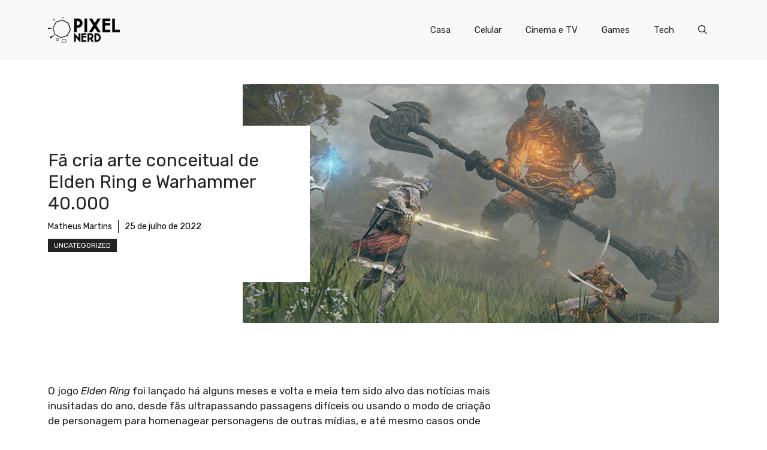

--- FILE ---
content_type: text/html; charset=utf-8
request_url: https://www.google.com/recaptcha/api2/aframe
body_size: 268
content:
<!DOCTYPE HTML><html><head><meta http-equiv="content-type" content="text/html; charset=UTF-8"></head><body><script nonce="uZiuAVSJMJ7VWYiFNQKsOg">/** Anti-fraud and anti-abuse applications only. See google.com/recaptcha */ try{var clients={'sodar':'https://pagead2.googlesyndication.com/pagead/sodar?'};window.addEventListener("message",function(a){try{if(a.source===window.parent){var b=JSON.parse(a.data);var c=clients[b['id']];if(c){var d=document.createElement('img');d.src=c+b['params']+'&rc='+(localStorage.getItem("rc::a")?sessionStorage.getItem("rc::b"):"");window.document.body.appendChild(d);sessionStorage.setItem("rc::e",parseInt(sessionStorage.getItem("rc::e")||0)+1);localStorage.setItem("rc::h",'1769768090439');}}}catch(b){}});window.parent.postMessage("_grecaptcha_ready", "*");}catch(b){}</script></body></html>